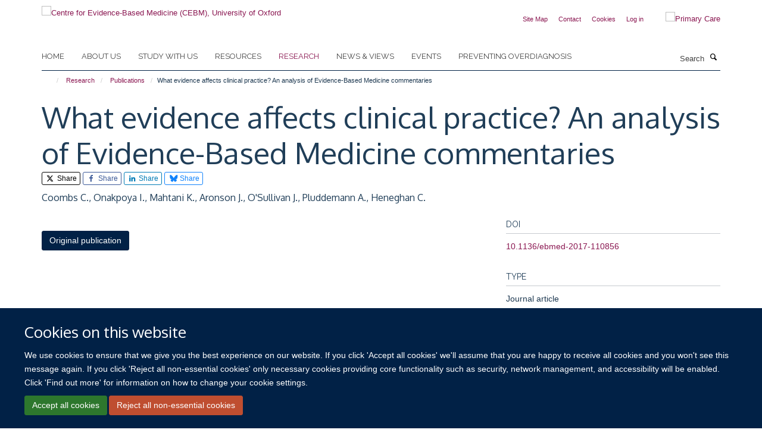

--- FILE ---
content_type: text/html;charset=utf-8
request_url: https://www.cebm.ox.ac.uk/research/publications/796006
body_size: 17680
content:
<!doctype html>
<html xmlns="http://www.w3.org/1999/xhtml" lang="en" xml:lang="en">

    <head><base href="https://www.cebm.ox.ac.uk/research/publications/796006/" />
        <meta charset="utf-8" />
        <meta name="viewport" content="width=device-width, initial-scale=1.0" />
        <meta name="apple-mobile-web-app-capable" content="yes" />
        <meta name="apple-mobile-web-app-title" content="Haiku" />
        
        <meta http-equiv="Content-Type" content="text/html; charset=utf-8" /><meta name="citation_title" content="What evidence affects clinical practice? An analysis of Evidence-Based Medicine commentaries" /><meta name="citation_author" content="Coombs C." /><meta name="citation_author" content="Onakpoya I." /><meta name="citation_author" content="Mahtani K." /><meta name="citation_author" content="Aronson J." /><meta name="citation_author" content="O'Sullivan J." /><meta name="citation_author" content="Pluddemann A." /><meta name="citation_author" content="Heneghan C." /><meta name="citation_publication_date" content="2017/12/01" /><meta name="citation_journal_title" content="Evidence-Based Medicine" /><meta name="citation_volume" content="22" /><meta name="citation_firstpage" content="197" /><meta content="2021-08-19T14:41:54+00:00" name="DC.date.modified" /><meta content="text/plain" name="DC.format" /><meta content="Publication" name="DC.type" /><meta content="2020-02-24T16:33:09+00:00" name="DC.date.created" /><meta name="og:title" content="What evidence affects clinical practice? An analysis of Evidence-Based Medicine commentaries" /><meta name="og:url" content="https://www.cebm.ox.ac.uk/research/publications/796006" /><meta name="twitter:card" content="summary" /><meta name="twitter:site" content="@cebmoxford" /><meta name="twitter:title" content="What evidence affects clinical practice? An analysis of Evidence-Based Medicine commentaries" /><meta name="generator" content="Plone - http://plone.org" /><meta itemprop="url" content="https://www.cebm.ox.ac.uk/research/publications/796006" /><title>What evidence affects clinical practice? An analysis of Evidence-Based Medicine commentaries — Centre for Evidence-Based Medicine (CEBM), University of Oxford</title>
        
        
        
        
        
    <link rel="stylesheet" type="text/css" media="screen" href="https://www.cebm.ox.ac.uk/portal_css/Turnkey%20Theme/resourcecollective.cookielawcookielaw-cachekey-ab646b0ca197a548bd9cc15f46e090a8.css" /><link rel="stylesheet" type="text/css" href="https://www.cebm.ox.ac.uk/portal_css/Turnkey%20Theme/themebootstrapcssselect2-cachekey-801329a0e586605a5889845696957860.css" /><link rel="stylesheet" type="text/css" href="https://www.cebm.ox.ac.uk/portal_css/Turnkey%20Theme/themebootstrapcssmagnific.popup-cachekey-27e2fd671b27deab9fcac0f40e42400c.css" /><link rel="stylesheet" type="text/css" media="screen" href="https://www.cebm.ox.ac.uk/portal_css/Turnkey%20Theme/resourcecollective.covercsscover-cachekey-678d7b38953f4e9683c548fa316b94d3.css" /><link rel="stylesheet" type="text/css" media="screen" href="https://www.cebm.ox.ac.uk/portal_css/Turnkey%20Theme/resourcehaiku.coveroverlays-cachekey-e940e3c5597c769f2b1cd5c9ae845b08.css" /><link rel="stylesheet" type="text/css" href="https://www.cebm.ox.ac.uk/portal_css/Turnkey%20Theme/resourcehaiku.coverhaiku.chooser-cachekey-e3af221086f0fb5ea6a557e8f8a8013f.css" /><link rel="stylesheet" type="text/css" href="https://www.cebm.ox.ac.uk/portal_css/Turnkey%20Theme/resourcehaiku.widgets.imagehaiku.image.widget-cachekey-330dfa38aa5ebdd3a53604f35653f138.css" /><link rel="stylesheet" type="text/css" media="screen" href="https://www.cebm.ox.ac.uk/++resource++haiku.core.vendor/prism.min.css" /><link rel="canonical" href="https://www.cebm.ox.ac.uk/research/publications/796006" /><link rel="search" href="https://www.cebm.ox.ac.uk/@@search" title="Search this site" /><link rel="shortcut icon" type="image/x-icon" href="https://www.cebm.ox.ac.uk/favicon.ico?v=82c1d2ca-0067-11f1-be5a-c7bc867cde1e" /><link rel="apple-touch-icon" href="https://www.cebm.ox.ac.uk/apple-touch-icon.png?v=82c1d2cb-0067-11f1-be5a-c7bc867cde1e" /><script type="text/javascript" src="https://www.cebm.ox.ac.uk/portal_javascripts/Turnkey%20Theme/resourcecollective.cookielawcookielaw_disabler-cachekey-b572073258fff1c1c99d85d5b9f75d23.js"></script><script type="text/javascript" src="https://www.cebm.ox.ac.uk/portal_javascripts/Turnkey%20Theme/themebootstrapjsvendorrespond-cachekey-196460eea8d3aaaeeedc3f35469f3509.js"></script><script type="text/javascript" src="https://www.cebm.ox.ac.uk/portal_javascripts/Turnkey%20Theme/resourceplone.app.jquery-cachekey-fd2c8ac5947828af11ef08ac409dd151.js"></script><script type="text/javascript" src="https://www.cebm.ox.ac.uk/portal_javascripts/Turnkey%20Theme/++theme++bootstrap/js/vendor/bootstrap.js"></script><script type="text/javascript" src="https://www.cebm.ox.ac.uk/portal_javascripts/Turnkey%20Theme/themebootstrapjspluginsvendorjquery.trunk8-cachekey-da9244ef758e921b9453a067ca0616af.js"></script><script type="text/javascript" src="https://www.cebm.ox.ac.uk/portal_javascripts/Turnkey%20Theme/plone_javascript_variables-cachekey-d857ce4dd6b6ef28972b0699d89cbbed.js"></script><script type="text/javascript" src="https://www.cebm.ox.ac.uk/portal_javascripts/Turnkey%20Theme/resourceplone.app.jquerytools-cachekey-e14a59941164b5c7975a2c1b2e2ceaaf.js"></script><script type="text/javascript" src="https://www.cebm.ox.ac.uk/portal_javascripts/Turnkey%20Theme/mark_special_links-cachekey-b951381c394042bfe1573498476c9e09.js"></script><script type="text/javascript" src="https://www.cebm.ox.ac.uk/portal_javascripts/Turnkey%20Theme/resourceplone.app.discussion.javascriptscomments-cachekey-e3759a3b289c1e3693d6c6de2f25342b.js"></script><script type="text/javascript" src="https://www.cebm.ox.ac.uk/portal_javascripts/Turnkey%20Theme/themebootstrapjspluginsvendorselect2-cachekey-44d598b6b4c3928c3b6ff96c0ec5daf4.js"></script><script type="text/javascript" src="https://www.cebm.ox.ac.uk/portal_javascripts/Turnkey%20Theme/++theme++bootstrap/js/plugins/vendor/jquery.html5-placeholder-shim.js"></script><script type="text/javascript" src="https://www.cebm.ox.ac.uk/portal_javascripts/Turnkey%20Theme/++theme++bootstrap/js/vendor/hammer.js"></script><script type="text/javascript" src="https://www.cebm.ox.ac.uk/portal_javascripts/Turnkey%20Theme/themebootstrapjspluginshaikujquery.navigation-portlets-cachekey-1f7ceda260fa85a7bbd338745928c324.js"></script><script type="text/javascript" src="https://www.cebm.ox.ac.uk/portal_javascripts/Turnkey%20Theme/themebootstrapjspluginsvendormasonry-cachekey-47f8b7b6680c0dd1210f479c33c93690.js"></script><script type="text/javascript" src="https://www.cebm.ox.ac.uk/portal_javascripts/Turnkey%20Theme/themebootstrapjspluginsvendorimagesloaded-cachekey-ddea62d587a3694b5e85644017485e0b.js"></script><script type="text/javascript" src="https://www.cebm.ox.ac.uk/portal_javascripts/Turnkey%20Theme/++theme++bootstrap/js/plugins/vendor/jquery.lazysizes.js"></script><script type="text/javascript" src="https://www.cebm.ox.ac.uk/portal_javascripts/Turnkey%20Theme/++theme++bootstrap/js/plugins/vendor/jquery.magnific.popup.js"></script><script type="text/javascript" src="https://www.cebm.ox.ac.uk/portal_javascripts/Turnkey%20Theme/themebootstrapjspluginsvendorjquery.toc-cachekey-5647046d31ee05116ba3d0b91c49e455.js"></script><script type="text/javascript" src="https://www.cebm.ox.ac.uk/portal_javascripts/Turnkey%20Theme/++theme++bootstrap/js/turnkey-various.js"></script><script type="text/javascript" src="https://www.cebm.ox.ac.uk/portal_javascripts/Turnkey%20Theme/resourcecollective.coverjsmain-cachekey-51e630ccc9f20e477bb67e75110390f7.js"></script><script type="text/javascript" src="https://www.cebm.ox.ac.uk/portal_javascripts/Turnkey%20Theme/resourcehaiku.mmenu.jsjquery.mmenu.all.min-cachekey-70472ad470af6f6d602f22d031382c11.js"></script><script type="text/javascript" src="https://www.cebm.ox.ac.uk/portal_javascripts/Turnkey%20Theme/resourcecollective.cookielawcookielaw_banner-cachekey-4ab9aa96bbefb0c5459184f4723af353.js"></script><script type="text/javascript">
        jQuery(function($){
            if (typeof($.datepicker) != "undefined"){
              $.datepicker.setDefaults(
                jQuery.extend($.datepicker.regional[''],
                {dateFormat: 'mm/dd/yy'}));
            }
        });
        </script><script>(function(w,d,s,l,i){w[l]=w[l]||[];w[l].push({'gtm.start':
new Date().getTime(),event:'gtm.js'});var f=d.getElementsByTagName(s)[0],
j=d.createElement(s),dl=l!='dataLayer'?'&l='+l:'';j.async=true;j.src=
'https://www.googletagmanager.com/gtm.js?id='+i+dl;f.parentNode.insertBefore(j,f);
})(window,document,'script','dataLayer','GTM-WSKCXPW');</script><script async="" src="https://www.googletagmanager.com/gtag/js?id=G-BK33HB0D2G"></script><script>
window.dataLayer = window.dataLayer || [];
function gtag(){dataLayer.push(arguments);}
gtag('js', new Date());
gtag('config', 'G-BK33HB0D2G');
</script><script type="text/javascript">
    $(function() {
        $('a[href^="mailto"]').click(function(){
            var email = $(this).attr('href').replace('mailto:', '');
            if (window.ga) {
                ga('send', 'event', 'Email', 'Link', email); }
            if (window.gtag) {
                gtag('event', 'Link', {
                    'event_category': 'Email',
                    'event_label': email }); }
        });
    });
</script><script type="text/javascript">
    $(function() {
        var extensions = ["avi", "css", "doc", "docx", "dmg", "eps", "exe", "jpg", "js", "mov", "mp3", "msi", "pdf", "png", "ppt", "pptx", "rar", "svg", "txt", "vsd", "vxd", "wma", "wmv", "xls", "xlsx", "zip"];
        var extensionsPattern = new RegExp('\.(('+extensions.join(')|(')+'))$$', 'g');
        $('a[href]').filter(function (){
            var href = $(this).attr('href');
            return href.match(extensionsPattern) || href.match(/\/@@download/g);
        }).click(function () {
            var link = $(this).attr('href');
            if (window.ga) {
                ga('send', 'event', 'File', 'Download', link); }
            if (window.gtag) {
                gtag('event', 'Download', {
                    'event_category': 'File',
                    'event_label': link }); }
        });
    });
</script><script type="text/javascript">
    $(function() {
        $('a.link-external, a[rel=external]').click(function(){
            var link = $(this).attr('href');
            if (window.ga) {
                ga('send', 'event', 'External', 'Link', link); }
            if (window.gtag) {
                gtag('event', 'Link', {
                    'event_category': 'External',
                    'event_label': link }); }
        });
    });
</script><script type="text/javascript" src="https://d1bxh8uas1mnw7.cloudfront.net/assets/embed.js"></script>
    <link href="https://www.cebm.ox.ac.uk/++theme++sublime-yankees/screen.css" rel="stylesheet" />
  
    <link href="https://www.cebm.ox.ac.uk/++theme++sublime-yankees/style.css" rel="stylesheet" />
  <style type="text/css" class="extra-css" id="global-extra-css">/* Full width carousel HSD-4917 */
@media screen and (min-width: 992px) {
  .haiku-slideshow.slideshow-default-full-width .carousel-inner .item .image img {
    object-fit: cover;
    object-position: center;
	height: 100%;
  }
  .haiku-slideshow.slideshow-default-full-width .carousel-inner .item {
	width: 100% !important;
	/* MN: see below
	height: 500px; */ /* Setting height to 400px */
  }
  .haiku-slideshow.slideshow-default-full-width .carousel-inner .item .image {
	width: 100% !important;
	/* MN: see below
	height: 500px; */ /* Setting height to 400px */
  }
  .haiku-slideshow.slideshow-default-full-width .carousel-inner .item .image img {
	object-fit: cover;
	object-position: center;
	height: 100%;
  }
}

#site__secondary-logo .logo-secondary {
    max-height: 90px;
    max-width: 90%;
}
/* End HSD-4917 */</style></head>

    <body class="template-view portaltype-publication site-Plone section-research subsection-publications subsection-publications-796006 userrole-anonymous no-toolbar mount-046" dir="ltr">
        <!-- Google Tag Manager (noscript) -->
<noscript><iframe src="https://www.googletagmanager.com/ns.html?id=GTM-WSKCXPW" height="0" width="0" style="display:none;visibility:hidden"></iframe></noscript>
<!-- End Google Tag Manager (noscript) -->
    <div id="cookienotification">

    <div class="container">
    
        <div class="row">
        
            <div class="col-md-12">
                <h2>
                    Cookies on this website
                </h2>
                
            </div>
        
            <div class="col-md-12">
                <p>
                    We use cookies to ensure that we give you the best experience on our website. If you click 'Accept all cookies' we'll assume that you are happy to receive all cookies and you won't see this message again. If you click 'Reject all non-essential cookies' only necessary cookies providing core functionality such as security, network management, and accessibility will be enabled. Click 'Find out more' for information on how to change your cookie settings.
                </p>
                
            </div>
    
            <div class="col-md-12">
                <a class="btn btn-success cookie-continue" href="https://www.cebm.ox.ac.uk/@@enable-cookies?&amp;came_from=https://www.cebm.ox.ac.uk/research/publications/796006">Accept all cookies</a>
                <a class="btn btn-danger cookie-disable" href="https://www.cebm.ox.ac.uk/@@disable-cookies?came_from=https://www.cebm.ox.ac.uk/research/publications/796006">Reject all non-essential cookies</a>
                
            </div> 
            
        </div>
    
    </div>
     
</div><div id="site-wrapper" class="container-fluid">

            <div class="modal fade" id="modal" tabindex="-1" role="dialog" aria-hidden="true"></div>

            

            

            <div id="site-header" class="container">

                <div id="site-status"></div>

                

                <header class="row">
                    <div class="col-xs-10 col-sm-6">
                        <a id="primary-logo" title="Centre for Evidence-Based Medicine (CEBM), University of Oxford" href="https://www.cebm.ox.ac.uk"><img src="https://www.cebm.ox.ac.uk/images/site-logos/cebm_web.png" alt="Centre for Evidence-Based Medicine (CEBM), University of Oxford" /></a>
                    </div>
                    <div class="col-sm-6 hidden-xs">
                        <div class="heading-spaced">
                            <div id="site__secondary-logo">
                                
        <a href="https://www.phc.ox.ac.uk" title="Primary Care" target="_blank" rel="noopener"><img src="https://www.cebm.ox.ac.uk/images/site-logos/nuffield_primary_care_oxfordrgb.png" alt="Primary Care" class="img-responsive logo-secondary" /></a>
    
                            </div>
                            <div id="site-actions">

        <ul class="list-unstyled list-inline text-right">
    
            
    
            
                
                    <li id="siteaction-sitemap">
                        <a href="https://www.cebm.ox.ac.uk/sitemap" title="" accesskey="3">Site Map</a>
                    </li>
                
            
            
                
                    <li id="siteaction-contact">
                        <a href="https://www.cebm.ox.ac.uk/contact-info" title="" accesskey="9">Contact</a>
                    </li>
                
            
            
                
                    <li id="siteaction-cookie-policy">
                        <a href="https://www.cebm.ox.ac.uk/cookies" title="" accesskey="">Cookies</a>
                    </li>
                
            
            
                
                    <li id="siteaction-login">
                        <a href="https://www.cebm.ox.ac.uk/Shibboleth.sso/Login?target=https://www.cebm.ox.ac.uk/shibboleth_loggedin?came_from=https://www.cebm.ox.ac.uk/research/publications/796006" title="" accesskey="">Log in</a>
                    </li>
                
            
    
        </ul>
    </div>
                        </div>
                    </div>
                    <div class="col-xs-2 visible-xs">
                        <a href="#mmenu" role="button" class="btn btn-default" aria-label="Toggle menu">
                            <i class="glyphicon glyphicon-menu"></i>
                        </a>
                    </div>
                </header>

                <nav role="navigation">
                    <div class="row">
                        <div class="col-sm-10">
                            <div id="site-bar" class="collapse navbar-collapse">

	    <ul class="nav navbar-nav">

            

	            <li class="dropdown" id="portaltab-index_html">
	                <a href="https://www.cebm.ox.ac.uk" title="" data-toggle="">Home</a>
                    
	            </li>

            
            

	            <li class="dropdown" id="portaltab-about-us">
	                <a href="https://www.cebm.ox.ac.uk/about-us" title="" data-toggle="" data-hover="dropdown">About us</a>
                    <ul class="dropdown-menu" role="menu">
                        
                            <li>
                                <a href="https://www.cebm.ox.ac.uk/about-us/about-cebm" title="">About us</a>
                            </li>
                        
                        
                            <li>
                                <a href="https://www.cebm.ox.ac.uk/about-us/team" title="">Who we are</a>
                            </li>
                        
                        
                            <li>
                                <a href="https://www.cebm.ox.ac.uk/about-us/our-history" title="">Our history</a>
                            </li>
                        
                        
                            <li>
                                <a href="https://www.cebm.ox.ac.uk/about-us/benefactors-and-patrons" title="">Benefactors and patrons</a>
                            </li>
                        
                        
                            <li>
                                <a href="https://www.cebm.ox.ac.uk/about-us/david-sackett-fellowship-2022" title="">David Sackett Fellowship 2022</a>
                            </li>
                        
                        
                            <li>
                                <a href="https://www.cebm.ox.ac.uk/about-us/doug-altman-scholars-2019" title="">Doug Altman Scholarship</a>
                            </li>
                        
                        
                            <li>
                                <a href="https://www.cebm.ox.ac.uk/about-us/tebm-30th-anniversary-award" title="">TEBM 30th Anniversary Award</a>
                            </li>
                        
                        
                            <li>
                                <a href="https://www.cebm.ox.ac.uk/about-us/contact-us" title="">Contact us</a>
                            </li>
                        
                    </ul>
	            </li>

            
            

	            <li class="dropdown" id="portaltab-study-with-us">
	                <a href="https://www.cebm.ox.ac.uk/study-with-us" title="" data-toggle="" data-hover="dropdown">Study with us</a>
                    <ul class="dropdown-menu" role="menu">
                        
                            <li>
                                <a href="https://www.cebm.ox.ac.uk/study-with-us/tutor-expertise-research-and-supervision" title="">Tutor expertise: research and supervision</a>
                            </li>
                        
                        
                            <li>
                                <a href="https://www.cebm.ox.ac.uk/study-with-us/ebhc-study-routes-overview" title="">EBHC Study Routes Overview</a>
                            </li>
                        
                        
                            <li>
                                <a href="https://www.cebm.ox.ac.uk/study-with-us/the-msc-to-dphil-journey" title="">The Masters to DPhil journey</a>
                            </li>
                        
                        
                            <li>
                                <a href="https://www.cebm.ox.ac.uk/study-with-us/oxford-medical-school-1" title="">Oxford Medical School</a>
                            </li>
                        
                    </ul>
	            </li>

            
            

	            <li class="dropdown" id="portaltab-resources">
	                <a href="https://www.cebm.ox.ac.uk/resources" title="" data-toggle="" data-hover="dropdown">Resources</a>
                    <ul class="dropdown-menu" role="menu">
                        
                            <li>
                                <a href="https://www.cebm.ox.ac.uk/resources/resource" title="">Resources</a>
                            </li>
                        
                        
                            <li>
                                <a href="https://www.cebm.ox.ac.uk/resources/ebm-tools" title="">EBM tools</a>
                            </li>
                        
                        
                            <li>
                                <a href="https://www.cebm.net/oxford-covid-19-evidence-service/" title="">COVID-19 Evidence Service</a>
                            </li>
                        
                        
                            <li>
                                <a href="https://www.cebm.ox.ac.uk/resources/levels-of-evidence" title="">Levels of evidence</a>
                            </li>
                        
                        
                            <li>
                                <a href="https://www.cebm.ox.ac.uk/resources/data-extraction-tips-meta-analysis" title="">Data extraction tips for meta-analysis</a>
                            </li>
                        
                        
                            <li>
                                <a href="https://www.cebm.ox.ac.uk/resources/reports" title="">Reports</a>
                            </li>
                        
                        
                            <li>
                                <a href="https://www.cebm.ox.ac.uk/resources/top-tips" title="">Top tips</a>
                            </li>
                        
                    </ul>
	            </li>

            
            

	            <li class="dropdown active" id="portaltab-research">
	                <a href="https://www.cebm.ox.ac.uk/research" title="" data-toggle="" data-hover="dropdown">Research</a>
                    <ul class="dropdown-menu" role="menu">
                        
                            <li>
                                <a href="https://www.cebm.ox.ac.uk/research/copy_of_about-our-research2" title="">About our research</a>
                            </li>
                        
                        
                            <li>
                                <a href="https://www.cebm.ox.ac.uk/research/projects" title="">Projects</a>
                            </li>
                        
                        
                            <li>
                                <a href="https://www.cebm.ox.ac.uk/research/publications" title="">Publications</a>
                            </li>
                        
                        
                            <li>
                                <a href="https://www.cebm.ox.ac.uk/research/evidence-based-health-care-podcasts" title="">Evidence-Based Health Care podcasts</a>
                            </li>
                        
                        
                            <li>
                                <a href="https://www.cebm.ox.ac.uk/research/shared-research-from-our-ebhc-dphil-students" title="">Evidence Resonates: EBHC DPhil research</a>
                            </li>
                        
                    </ul>
	            </li>

            
            

	            <li class="dropdown" id="portaltab-news">
	                <a href="https://www.cebm.ox.ac.uk/news" title="" data-toggle="" data-hover="dropdown">News &amp; views</a>
                    <ul class="dropdown-menu" role="menu">
                        
                            <li>
                                <a href="https://www.cebm.ox.ac.uk/news/news-and-views" title="">News and views</a>
                            </li>
                        
                        
                            <li>
                                <a href="https://www.cebm.ox.ac.uk/news/cebm-in-the-news" title="">CEBM in the news</a>
                            </li>
                        
                        
                            <li>
                                <a href="https://www.cebm.ox.ac.uk/news/podcasts" title="">Podcasts</a>
                            </li>
                        
                    </ul>
	            </li>

            
            

	            <li class="dropdown" id="portaltab-upcoming-events">
	                <a href="https://www.cebm.ox.ac.uk/upcoming-events" title="" data-toggle="">Events</a>
                    
	            </li>

            
            

	            <li class="dropdown" id="portaltab-preventing-overdiagnosis">
	                <a href="https://www.cebm.ox.ac.uk/preventing-overdiagnosis" title="" data-toggle="">Preventing Overdiagnosis</a>
                    
	            </li>

            

            

	    </ul>

    </div>
                        </div>
                        <div class="col-sm-2">
                            <form action="https://www.cebm.ox.ac.uk/@@search" id="site-search" class="form-inline" role="form">
                                <div class="input-group">
                                    <label class="sr-only" for="SearchableText">Search</label>
                                    <input type="text" class="form-control" name="SearchableText" id="SearchableText" placeholder="Search" />
                                    <span class="input-group-btn">
                                        <button class="btn" type="submit" aria-label="Search"><i class="glyphicon-search"></i></button>
                                    </span>
                                </div>
                            </form>
                        </div>
                    </div>
                </nav>

                <div class="container">
                    <div class="row">
                        <div class="col-md-12">
                            <ol class="breadcrumb" id="site-breadcrumbs"><li><a title="Home" href="https://www.cebm.ox.ac.uk"><span class="glyphicon glyphicon-home"></span></a></li><li><a href="https://www.cebm.ox.ac.uk/research">Research</a></li><li><a href="https://www.cebm.ox.ac.uk/research/publications">Publications</a></li><li class="active">What evidence affects clinical practice? An analysis of Evidence-Based Medicine commentaries</li></ol>
                        </div>
                    </div>
                </div>

            </div>

            <div id="content" class="container ">

                            

                            

            

        <div itemscope="" itemtype="http://schema.org/Thing">

            <meta itemprop="url" content="https://www.cebm.ox.ac.uk/research/publications/796006" />

            
                <div id="above-page-header">
    

</div>
            

            
                
                
                    
                        <div class="page-header">
                            <div class="row">
                                    
                                <div class="col-xs-12 col-sm-12">
                                    
                                    
                                        <h1>
                                            <span itemprop="name">What evidence affects clinical practice? An analysis of Evidence-Based Medicine commentaries</span>
                                            <small>
                                                
                                            </small>
                                        </h1>
                                    
                                    
                                    
                    <div id="below-page-title">

    <div class="social-sharing">

        
            <a href="http://twitter.com/intent/tweet?text=What%20evidence%20affects%20clinical%20practice%3F%20An%20analysis%20of%20Evidence-Based%20Medicine%20commentaries&amp;url=https%3A//www.cebm.ox.ac.uk/research/publications/796006" title="X" class="btn btn-xs btn-twitter" target="_blank" rel="noopener">
                    <i class="glyphicon-twitter"></i>
                        Share
            </a>
        
        
            <a href="http://www.facebook.com/sharer/sharer.php?u=https%3A//www.cebm.ox.ac.uk/research/publications/796006&amp;title=What%20evidence%20affects%20clinical%20practice%3F%20An%20analysis%20of%20Evidence-Based%20Medicine%20commentaries" title="Facebook" class="btn btn-xs btn-facebook" target="_blank" rel="noopener">
                    <i class="glyphicon-facebook"></i>
                        Share
            </a>
        
        
            <a href="http://www.linkedin.com/shareArticle?mini=true&amp;url=https%3A//www.cebm.ox.ac.uk/research/publications/796006&amp;title=What%20evidence%20affects%20clinical%20practice%3F%20An%20analysis%20of%20Evidence-Based%20Medicine%20commentaries&amp;summary=&amp;source=" title="Linkedin" class="btn btn-xs btn-linkedin" target="_blank" rel="noopener">
                    <i class="glyphicon-linkedin"></i>
                        Share
            </a>
        
        
            <a href="https://bsky.app/intent/compose?text=What%20evidence%20affects%20clinical%20practice%3F%20An%20analysis%20of%20Evidence-Based%20Medicine%20commentaries%0Ahttps%3A//www.cebm.ox.ac.uk/research/publications/796006" title="Bluesky" class="btn btn-xs btn-bluesky" target="_blank" rel="noopener">
                    <i class="glyphicon-bluesky"></i>
                        Share
            </a>
        

    </div>


</div>
                    <h5 style="margin:10px 0">Coombs C., Onakpoya I., Mahtani K., Aronson J., O'Sullivan J., Pluddemann A., Heneghan C.</h5>
                
                                    
                                </div>
                                    
                                
                                            
                            </div>
                        </div>
                    
                    
                    
                    
                 
            

            
                <div id="below-page-header"></div>
            

            
                <div id="above-page-content"></div>
            

            
                <div class="row">
        
                    <div id="site-content" class="col-sm-8">

                        

                            
                                
                            

                            
                                
                            

                            
                                
                                    
                                
                            
            
                            <div class="row">
                                <div id="site-content-body" class="col-sm-12">
            
                                    
                
                    
                        <div class="row">
                            <div class="col-sm-12">
                                <div class="altmetric-embed" data-badge-details="right" data-badge-type="donut" data-doi="10.1136/ebmed-2017-110856" data-hide-no-mentions="true" data-link-target="_blank"></div>
                            </div>
                            <script type="text/javascript">
                                _altmetric_embed_init();
                            </script>
                        </div>
                    
                    
                    
                
                                    
                                </div>
            
                                
            
                            </div>
            
                            
                    <p>
                        
                        <a role="button" title="Original publication" class="btn btn-default" target="_blank" rel="noopener" href="http://doi.org/10.1136/ebmed-2017-110856">Original publication</a>
                        
                    </p>

                    
                
                        
        
                    </div>
        
                    <div class="site-sidebar col-sm-4">
        
                        <div id="aside-page-content"></div>
              
                        

                    
                        <h5 class="publication-lead">DOI</h5>
                        <p>
                            <a href="http://doi.org/10.1136/ebmed-2017-110856" target="_blank" rel="noopener">10.1136/ebmed-2017-110856</a>
                        </p>
                    

                    
                        <h5 class="publication-lead">Type</h5>
                        <p>Journal article</p>
                    

                    
                        <h5 class="publication-lead">Journal</h5>
                        <p>Evidence-Based Medicine</p>
                    

                    

                    

                    

                    
                        <h5 class="publication-lead">Publication Date</h5>
                        <p>01/12/2017</p>
                    

                    
                        <h5 class="publication-lead">Volume</h5>
                        <p>22</p>
                    

                    

                    

                    

                    

                
        
                    </div>
        
                </div>
            

            
                <div id="below-page-content"></div>
            
            
        </div>

    

        
                        </div>

            <footer id="site-footer" class="container" itemscope="" itemtype="http://schema.org/WPFooter">
        <hr />
        


    <div class="social-following item-actions brand-icons">
        
            
        
        <a href="https://twitter.com/cebmoxford" title="Follow us on X">
            <i class="glyphicon-twitter" aria-label="X"></i>
        </a>
    
    
        
        
            
        
        <a href="https://twitter.com/OxEBHC" title="Follow us on X">
            <i class="glyphicon-twitter" aria-label="X"></i>
        </a>
    
    
        
        
            
        
        <a href="https://www.linkedin.com/company/centre-for-evidence-based-medicine-university-of-oxford/" title="Follow us on Linkedin">
            <i class="glyphicon-linkedin" aria-label="Linkedin"></i>
        </a>
    
    
        
        
            
        
        <a href="https://www.youtube.com/channel/UCier2CaQeEuW1JOBn67ECjg" title="Follow us on Youtube">
            <i class="glyphicon-youtube" aria-label="Youtube"></i>
        </a>
    
    
        
        
            
        
        <a href="https://bsky.app/profile/cebmoxford.bsky.social" title="Follow us on Bluesky">
            <i class="glyphicon-bluesky" aria-label="Bluesky"></i>
        </a>
    
    
        
    </div>





    <div class="row" style="margin-bottom:20px">

        <div class="col-md-4">
            
                <a id="footer-logo" target="_blank" rel="noopener" href="https://www.phc.ox.ac.uk" title="Nuffield Department of Primary Care Health Sciences">
                    <img src="https://www.cebm.ox.ac.uk/images/site-logos/nuffield_primary_care_rgb.jpg" alt="" class="img-responsive logo-footer" />
                </a>
            
        </div>

        <div class="col-md-8">
            
                <div id="site-copyright">
                    ©
                    2026
                    University of Oxford. All blog posts and resources are published under a CC BY 4.0 license.
                </div>
            
            
                <ul id="footer-nav" class="list-inline">
                    
                        <li>
                            <a href="https://www.cebm.ox.ac.uk/news/views-disclaimer" target="_blank" rel="noopener">Views disclaimer</a>
                        </li>
                    
                    
                        <li>
                            <a href="https://www.cebm.ox.ac.uk/news/blog-moderation" target="_blank" rel="noopener">Blog moderation</a>
                        </li>
                    
                    
                        <li>
                            <a href="http://www.admin.ox.ac.uk/foi" target="_blank" rel="noopener">Freedom of Information</a>
                        </li>
                    
                    
                        <li>
                            <a href="https://www.cebm.ox.ac.uk/data-privacy" target="_blank" rel="noopener">Privacy Policy</a>
                        </li>
                    
                    
                        <li>
                            <a href="http://www.ox.ac.uk/copyright" target="_blank" rel="noopener">Copyright Statement</a>
                        </li>
                    
                    
                        <li>
                            <a href="https://www.cebm.ox.ac.uk/accessibility" target="_blank" rel="noopener">Accessibility Statement</a>
                        </li>
                    
                </ul>
            
        </div>
    </div>





    <div id="site-actions-footer" class="visible-xs-block" style="margin:20px 0">

        <ul class="list-unstyled list-inline text-center">

            
                
                    <li id="siteaction-sitemap">
                        <a href="https://www.cebm.ox.ac.uk/sitemap" title="Site Map" accesskey="3">Site Map</a>
                    </li>
                
            
            
                
                    <li id="siteaction-contact">
                        <a href="https://www.cebm.ox.ac.uk/contact-info" title="Contact" accesskey="9">Contact</a>
                    </li>
                
            
            
                
                    <li id="siteaction-cookie-policy">
                        <a href="https://www.cebm.ox.ac.uk/cookies" title="Cookies" accesskey="">Cookies</a>
                    </li>
                
            
            
                
                    <li id="siteaction-login">
                        <a href="https://www.cebm.ox.ac.uk/Shibboleth.sso/Login?target=https://www.cebm.ox.ac.uk/shibboleth_loggedin?came_from=https://www.cebm.ox.ac.uk/research/publications/796006" title="Log in" accesskey="">Log in</a>
                    </li>
                
            

        </ul>
    </div>









    



    </footer>

        </div><div id="haiku-mmenu">

            <nav id="mmenu" data-counters="true" data-searchfield="true" data-title="Menu" data-search="true">
                <ul>
                    <li>


    <a href="https://www.cebm.ox.ac.uk/front-page" class="state-published" title="The Oxford Centre for Evidence-Based Medicine (CEBM) develops, teaches, promotes and disseminates better evidence for healthcare.">
        <span>Home</span>
    </a>

</li>
<li>


    <a href="https://www.cebm.ox.ac.uk/about-us" class="state-published" title="The University of Oxford's Centre for Evidence-Based Medicine develops, teaches, promotes and disseminates better evidence for healthcare.">
        <span>About us</span>
    </a>

<ul>
<li>


    <a href="https://www.cebm.ox.ac.uk/about-us/about-cebm" class="state-published" title="About the Centre for Evidence-Based Medicine.">
        <span>About us</span>
    </a>

</li>
<li>


    <a href="https://www.cebm.ox.ac.uk/about-us/our-history" class="state-published" title="">
        <span>Our history</span>
    </a>

</li>
<li>


    <a href="https://www.cebm.ox.ac.uk/about-us/team" class="state-published" title="">
        <span>Who we are</span>
    </a>

</li>
<li>


    <a href="https://www.cebm.ox.ac.uk/about-us/benefactors-and-patrons" class="state-published" title="The CEBM thanks its major benefactors for their generosity and support">
        <span>Benefactors and patrons</span>
    </a>

</li>
<li>


    <a href="https://www.cebm.ox.ac.uk/about-us/consulting-services" class="state-published" title="Closing the gap between best evidence and best practice in healthcare">
        <span>Consulting services</span>
    </a>

</li>
<li>


    <a href="https://www.cebm.ox.ac.uk/about-us/contact-us" class="state-published" title="">
        <span>Contact us</span>
    </a>

</li>
<li>


    <a href="https://www.cebm.ox.ac.uk/about-us/celebrating-30-years-of-teaching-evidence-based-medicine" class="state-published" title="">
        <span>Celebrating 30 years of Teaching Evidence-Based Medicine</span>
    </a>

</li>
<li>


    <a href="https://www.cebm.ox.ac.uk/about-us/david-sackett-fellowship-2022" class="state-published" title="">
        <span>David Sackett Fellowship 2022</span>
    </a>

</li>
<li>


    <a href="https://www.cebm.ox.ac.uk/about-us/doug-altman-scholars-2019" class="state-published" title="">
        <span>Doug Altman Scholarship</span>
    </a>

</li>
<li>


    <a href="https://www.cebm.ox.ac.uk/about-us/tebm-30th-anniversary-award" class="state-published" title="">
        <span>TEBM 30th Anniversary Award</span>
    </a>

</li>

</ul>
</li>
<li>


    <a href="https://www.cebm.ox.ac.uk/study-with-us" class="state-published" title="Postgraduate programmes in Evidence-Based Health Care, offering full-time and part-time courses and professional training.">
        <span>Study with us</span>
    </a>

<ul>
<li>


    <a href="https://www.cebm.ox.ac.uk/study-with-us/study-with-us" class="state-published" title="Evidence-Based Health Care courses at the Centre for Evidence-Based Medicine.">
        <span>Study with us 2025</span>
    </a>

</li>
<li>


    <a href="https://www.cebm.ox.ac.uk/study-with-us/ebhc-faqs" class="state-published" title="Frequently asked questions about the Evidence-Based Health Care Programme">
        <span>EBHC FAQs</span>
    </a>

<ul>
<li>


    <a href="https://www.cebm.ox.ac.uk/study-with-us/ebhc-faqs/what-is-the-price-difference-between-credit-and-non-credit-bearing-modules" class="state-published" title="">
        <span>What is the price difference between credit and non-credit bearing modules?</span>
    </a>

</li>
<li>


    <a href="https://www.cebm.ox.ac.uk/study-with-us/ebhc-faqs/are-msc-applicants-eligible-for-research-council-funding" class="state-published" title="">
        <span>Are MSc applicants eligible for Research Council Funding?</span>
    </a>

</li>
<li>


    <a href="https://www.cebm.ox.ac.uk/study-with-us/ebhc-faqs/whats-the-difference-between-the-annual-award-fee-the-module-course-fee-and-the-dissertation-fee" class="state-published" title="">
        <span>What's the difference between the Annual Award Fee, the Module/Course Fee, and the Dissertation Fee?</span>
    </a>

</li>
<li>


    <a href="https://www.cebm.ox.ac.uk/study-with-us/ebhc-faqs/is-accommodation-included-in-the-price-of-the-courses" class="state-published" title="">
        <span>Is accommodation included in the price of the courses?</span>
    </a>

</li>
<li>


    <a href="https://www.cebm.ox.ac.uk/study-with-us/ebhc-faqs/can-a-university-loan-be-used-to-fund-the-course-fees" class="state-published" title="">
        <span>Can a University Loan be used to fund the course fees?</span>
    </a>

</li>
<li>


    <a href="https://www.cebm.ox.ac.uk/study-with-us/ebhc-faqs/is-the-price-of-completing-one-of-the-fully-online-courses-the-same-as-the-oxford-week-blended-courses" class="state-published" title="">
        <span>Is the price of completing one of the fully online courses the same as the 'Oxford week' blended courses?</span>
    </a>

</li>
<li>


    <a href="https://www.cebm.ox.ac.uk/study-with-us/ebhc-faqs/are-award-course-and-dissertation-fees-the-same-every-year" class="state-published" title="">
        <span>Are Award, Course and Dissertation  fees the same every year?</span>
    </a>

</li>
<li>


    <a href="https://www.cebm.ox.ac.uk/study-with-us/ebhc-faqs/how-can-i-find-out-if-this-programme-is-a-good-fit-for-my-specific-research-and-career-development-interests" class="state-published" title="">
        <span>How can I find out if this programme is a good fit for my specific research and career development interests?</span>
    </a>

</li>
<li>


    <a href="https://www.cebm.ox.ac.uk/study-with-us/ebhc-faqs/what-kind-of-project-do-people-do-for-their-msc-dissertation" class="state-published" title="">
        <span>What kind of project do people do for their MSc Dissertation?</span>
    </a>

</li>
<li>


    <a href="https://www.cebm.ox.ac.uk/study-with-us/ebhc-faqs/can-a-short-courses-completed-for-credit-count-towards-a-masters-award-if-enrolled-at-a-later-date" class="state-published" title="">
        <span>Can a short courses completed 'For Credit', count towards a Masters award if enrolled at a later date?</span>
    </a>

</li>
<li>


    <a href="https://www.cebm.ox.ac.uk/study-with-us/ebhc-faqs/will-i-get-a-formal-oxford-university-certificate-for-completing-one-of-the-short-courses" class="state-published" title="">
        <span>Will I get  a formal Oxford University Certificate for completing one of the short courses?</span>
    </a>

</li>
<li>


    <a href="https://www.cebm.ox.ac.uk/study-with-us/ebhc-faqs/can-the-programme-be-completed-entirely-online-without-attending-oxford" class="state-published" title="">
        <span>Can the programme be completed entirely online without attending Oxford?</span>
    </a>

</li>
<li>


    <a href="https://www.cebm.ox.ac.uk/study-with-us/ebhc-faqs/will-i-have-an-oxford-email-address-for-the-duration-of-my-studies" class="state-published" title="">
        <span>Will I have an Oxford Email address for the duration of my studies?</span>
    </a>

</li>
<li>


    <a href="https://www.cebm.ox.ac.uk/study-with-us/ebhc-faqs/how-are-courses-modules-assessed" class="state-published" title="">
        <span>How are Courses/Modules assessed?</span>
    </a>

</li>
<li>


    <a href="https://www.cebm.ox.ac.uk/study-with-us/ebhc-faqs/how-many-contact-hours-are-there-in-the-face-to-face-oxford-weeks" class="state-published" title="">
        <span>How many contact hours are there in the face to face 'Oxford weeks'?</span>
    </a>

</li>
<li>


    <a href="https://www.cebm.ox.ac.uk/study-with-us/ebhc-faqs/what-kind-of-time-commitment-is-required-in-order-to-undertake-the-dissertation-element-of-the-msc-programme" class="state-published" title="">
        <span>What kind of time commitment is required  in order to undertake the dissertation element of the MSc programme?</span>
    </a>

</li>
<li>


    <a href="https://www.cebm.ox.ac.uk/study-with-us/ebhc-faqs/what-are-the-maximum-and-minimum-number-of-years-the-msc-pgcert-and-pgdip-programmes-can-be-completed-in" class="state-published" title="">
        <span>What are the maximum and minimum number of years the MSc, PgCert, and PgDip programmes can be completed in?</span>
    </a>

</li>
<li>


    <a href="https://www.cebm.ox.ac.uk/study-with-us/ebhc-faqs/what-is-the-difference-between-completing-a-professional-short-course-for-credit-or-not-for-credit" class="state-published" title="">
        <span>What is the difference between completing a professional short course 'for credit' or 'not for credit'?</span>
    </a>

</li>
<li>


    <a href="https://www.cebm.ox.ac.uk/study-with-us/ebhc-faqs/where-can-i-find-the-dates-when-all-the-modules-short-courses-are-running" class="state-published" title="">
        <span>Where can I find the dates when all the modules/ short courses are running?</span>
    </a>

</li>
<li>


    <a href="https://www.cebm.ox.ac.uk/study-with-us/ebhc-faqs/can-the-msc-be-completed-in-one-year" class="state-published" title="">
        <span>Can the MSc be completed in one year?</span>
    </a>

</li>
<li>


    <a href="https://www.cebm.ox.ac.uk/study-with-us/ebhc-faqs/does-the-mode-of-delivery-still-allow-you-to-be-able-to-work-full-time" class="state-published" title="">
        <span>Does the mode of delivery still allow you to be able to work full time?</span>
    </a>

</li>
<li>


    <a href="https://www.cebm.ox.ac.uk/study-with-us/ebhc-faqs/is-there-a-minimum-or-maximum-number-of-modules-required-per-year-as-part-of-the-msc" class="state-published" title="">
        <span>Is there a minimum or maximum number of modules required per year as part of the MSc?</span>
    </a>

</li>
<li>


    <a href="https://www.cebm.ox.ac.uk/study-with-us/ebhc-faqs/do-modules-short-courses-run-more-than-once-a-year" class="state-published" title="">
        <span>Do modules/Short Courses run more than once a year?</span>
    </a>

</li>
<li>


    <a href="https://www.cebm.ox.ac.uk/study-with-us/ebhc-faqs/what-date-do-short-course-applications-close" class="state-published" title="">
        <span>What date do short-course applications close?</span>
    </a>

</li>
<li>


    <a href="https://www.cebm.ox.ac.uk/study-with-us/ebhc-faqs/what-is-the-process-for-applying-for-a-short-course-or-award" class="state-published" title="">
        <span>What is the process for applying for a short course or award?</span>
    </a>

</li>
<li>


    <a href="https://www.cebm.ox.ac.uk/study-with-us/ebhc-faqs/what-is-the-difference-between-blended-fully-online-and-by-attendance-delivery-modes" class="state-published" title="">
        <span>What is the difference between 'Blended', 'Fully Online' and 'By Attendance' delivery modes?</span>
    </a>

</li>
<li>


    <a href="https://www.cebm.ox.ac.uk/study-with-us/ebhc-faqs/do-you-operate-a-waiting-list-for-the-short-courses" class="state-published" title="">
        <span>Do you operate a 'waiting list' for the Short Courses?</span>
    </a>

</li>
<li>


    <a href="https://www.cebm.ox.ac.uk/study-with-us/ebhc-faqs/is-a-certain-level-of-english-proficiency-required-to-apply-for-the-programme-and-how-does-this-have-to-be-demonstrated" class="state-published" title="">
        <span>Is a certain level of English proficiency required to apply for the programme and how does this have to be demonstrated?</span>
    </a>

</li>
<li>


    <a href="https://www.cebm.ox.ac.uk/study-with-us/ebhc-faqs/will-an-application-for-an-msc-award-still-be-considered-if-it-does-not-meet-the-minimum-requirement-of-a-first-class-or-strong-upper-second-class-honours-degree" class="state-published" title="">
        <span>Will an application for an MSc award still be considered if it does not meet the minimum requirement  of a First Class or strong Upper Second Class Honours Degree?</span>
    </a>

</li>
<li>


    <a href="https://www.cebm.ox.ac.uk/study-with-us/ebhc-faqs/is-a-healthcare-background-a-requirement-for-completing-the-awards-or-short-courses" class="state-published" title="">
        <span>Is a Healthcare background a requirement for completing the Awards or  Short Courses?</span>
    </a>

</li>
<li>


    <a href="https://www.cebm.ox.ac.uk/study-with-us/ebhc-faqs/how-do-i-evidence-the-commitment-of-my-employer-to-allow-time-for-study-in-my-application" class="state-published" title="">
        <span>How do I evidence the commitment of my employer to allow time for study, in my application?</span>
    </a>

</li>
<li>


    <a href="https://www.cebm.ox.ac.uk/study-with-us/ebhc-faqs/are-all-the-awards-and-short-courses-open-to-international-students-and-is-the-price-of-the-courses-and-modules-the-same" class="state-published" title="">
        <span>Are all the Awards and short courses open to international students and is the price of the courses and modules the same?</span>
    </a>

</li>
<li>


    <a href="https://www.cebm.ox.ac.uk/study-with-us/ebhc-faqs/where-can-i-find-information-about-whether-my-international-qualification-and-grades-are-equivalent-to-what-is-required-for-my-application-to-be-considered" class="state-published" title="">
        <span>Where can I find information about whether my international qualification and grades are  equivalent to what is required for my application to be considered?</span>
    </a>

</li>
<li>


    <a href="https://www.cebm.ox.ac.uk/study-with-us/ebhc-faqs/can-the-focus-of-a-dphil-thesis-be-based-on-a-project-outside-of-the-uk" class="state-published" title="">
        <span>Can the focus of a DPhil thesis be based on a project outside of the UK?</span>
    </a>

</li>
<li>


    <a href="https://www.cebm.ox.ac.uk/study-with-us/ebhc-faqs/how-long-does-it-take-to-complete-the-dphil" class="state-published" title="">
        <span>How long does it take to complete the DPhil?</span>
    </a>

</li>
<li>


    <a href="https://www.cebm.ox.ac.uk/study-with-us/ebhc-faqs/is-the-part-time-dphil-delivered-through-distance-learning-or-is-attendance-at-the-university-required" class="state-published" title="">
        <span>Is the part-time DPhil delivered through distance learning, or is attendance at the University required?</span>
    </a>

</li>
<li>


    <a href="https://www.cebm.ox.ac.uk/study-with-us/ebhc-faqs/how-are-supervisors-selected-and-allocated-for-the-dphil-and-can-the-focus-for-potential-projects-be-discussed-prior-to-an-application" class="state-published" title="">
        <span>How are Supervisors selected and allocated for the DPhil and can the focus for potential projects be discussed prior to an application?</span>
    </a>

</li>
<li>


    <a href="https://www.cebm.ox.ac.uk/study-with-us/ebhc-faqs/i-have-previously-attended-a-module-as-a-stand-alone-student-can-i-import-this-module-if-i-join-the-msc-evidence-based-health-care-programme" class="state-published" title="Students who have completed an EBHC Level 7 Short Course for credit, may request to import this as a module on their MSc and PgCert/Dip programme.">
        <span>I have previously attended a module as a stand-alone student. Can I import this module if I join the MSc Evidence Based Health Care Programme?</span>
    </a>

</li>
<li>


    <a href="https://www.cebm.ox.ac.uk/study-with-us/ebhc-faqs/for-face-to-face-modules-with-an-intensive-teaching-week-how-much-additional-study-time-is-required-after-the-week-in-oxford-and-prior-to-the-assignment-submission" class="state-published" title="Study time outside of the intensive Oxford week is self-directed with additional reading and exercises to help test and embed learning available on the Canvas Virtual Learning platform in the post-Oxford weeks. The amount of time required to engage with this material is therefore largely dependent on the individual student and their own requirements in relation to completing the module assignment">
        <span>For face-to-face modules with an intensive teaching week, how much additional study time is required after the week in Oxford and prior to the assignment submission?</span>
    </a>

</li>
<li>


    <a href="https://www.cebm.ox.ac.uk/study-with-us/ebhc-faqs/is-it-possible-to-complete-two-modules-that-are-offered-concurrently" class="state-published" title="This very much depends on the specific modules and the modes of module delivery.  However, it is extremely unlikely that two modules will not have one  or more mandatory teaching sessions that clash. We would therefore not be able to approve for students to complete these modules concurrently.">
        <span>Is it possible to complete two modules that are offered concurrently?</span>
    </a>

</li>
<li>


    <a href="https://www.cebm.ox.ac.uk/study-with-us/ebhc-faqs/how-can-i-get-in-touch-with-any-current-students-or-recent-graduates" class="state-published" title="You can contact EBHC Alumni on the official LinkedIn EBHC Alumni page: https://www.linkedin.com/groups/8988105/   You can also follow the activity of current students and academic staff by following the EBHC Twitter account. Just search for: @OxEBHC">
        <span>How can I get in touch with any current students or recent graduates?</span>
    </a>

</li>
<li>


    <a href="https://www.cebm.ox.ac.uk/study-with-us/ebhc-faqs/where-can-i-find-details-of-the-specific-topic-areas-covered-by-the-module" class="state-published" title="The course web page is the first place to find details of what topics a programme module covers.  If you have more specific questions about module content that are not covered there, then please email your question directly to cpdhealth@conted.ox.ac.uk indicating the module you are interested in.">
        <span>Where can I find details of the specific topic areas covered by the module?</span>
    </a>

</li>
<li>


    <a href="https://www.cebm.ox.ac.uk/study-with-us/ebhc-faqs/is-it-possible-to-register-interest-in-a-course-with-a-view-to-joining-it-in-the-future" class="state-published" title="For courses that are either closed, or full, we operate a waiting list.  You can request to be added to this list by going to the course web page and clicking on the ‘Waiting List’ button, in the grey ‘Course Details’ column and under the ‘Application Status’ heading.  For note: If there is no ‘Waiting List’ button, the course is either still open for applications or there are no plans to run the course again in the immediate future.">
        <span>Is it possible to register interest in a course with a view to joining it in the future?</span>
    </a>

</li>
<li>


    <a href="https://www.cebm.ox.ac.uk/study-with-us/ebhc-faqs/what-is-the-average-class-size-for-your-modules-short-courses" class="state-published" title="Class sizes vary dependent on a number of factors, including the mode of course delivery, and the way in which the course is delivered.  Our classes are typically between 8 and 24 students dependent on the module concerned.">
        <span>What is the average class size for your modules/short courses?</span>
    </a>

</li>
<li>


    <a href="https://www.cebm.ox.ac.uk/study-with-us/ebhc-faqs/are-graduation-ceremonies-held-at-oxford-do-all-programmes-on-ebhc-get-a-graduation-ceremony" class="state-published" title="All students graduating from a matriculated MSc Award will be invited to attend a graduation ceremony which is hosted by the college they were accepted by when they started their award.  Students who have successfully completed a non-matriculated PgCert and PgDip award will be invited to attend an award ceremony which is hosted by the Department for Continuing Education. All ceremonies are held annually, and in Oxford.">
        <span>Are graduation ceremonies held at Oxford? Do all programmes on EBHC get a graduation ceremony?</span>
    </a>

</li>
<li>


    <a href="https://www.cebm.ox.ac.uk/study-with-us/ebhc-faqs/what-is-the-accommodation-cost-for-modules-with-oxford-weeks-likely-to-be" class="state-published" title="Students studying with us are required to book and pay for their own accommodation, for any face to face courses they are attending.  Accommodation costs are not managed by the University and vary significantly depending on the kind of accommodation required, and the location within the city centre.">
        <span>What is the accommodation cost for modules with Oxford weeks likely to be?</span>
    </a>

</li>
<li>


    <a href="https://www.cebm.ox.ac.uk/study-with-us/ebhc-faqs/is-there-a-difference-in-cost-between-taking-the-module-for-credit-or-not-for-credit" class="state-published" title="All our short course/module prices are the same, irrespective whether they are completed for credit or not for credit.  However, if you are a programme student completing modules as part of one of our post-graduate awards, there is a reduced rate for the modules you take.  All rates are published on the course web pages and are updated annually.">
        <span>Is there a difference in cost between taking the module for credit or not for credit?</span>
    </a>

</li>

</ul>
</li>
<li>


    <a href="https://www.cebm.ox.ac.uk/study-with-us/example-student-career-paths" class="state-published" title="Match our courses and modules to your own career aspirations with our list of example student pathways.">
        <span>Example student career paths</span>
    </a>

<ul>
<li>


    <a href="https://www.cebm.ox.ac.uk/study-with-us/example-student-career-paths/secondary-care-clinician" class="state-published" title="">
        <span>Secondary Care Clinician</span>
    </a>

</li>
<li>


    <a href="https://www.cebm.ox.ac.uk/study-with-us/example-student-career-paths/primary-care-clinician" class="state-published" title="">
        <span>Primary Care Clinician</span>
    </a>

</li>
<li>


    <a href="https://www.cebm.ox.ac.uk/study-with-us/example-student-career-paths/dentist" class="state-published" title="">
        <span>Dentist</span>
    </a>

</li>
<li>


    <a href="https://www.cebm.ox.ac.uk/study-with-us/example-student-career-paths/veterinary-medic" class="state-published" title="">
        <span>Veterinary Clinician</span>
    </a>

</li>
<li>


    <a href="https://www.cebm.ox.ac.uk/study-with-us/example-student-career-paths/healthcare-researcher" class="state-published" title="">
        <span>Healthcare Researcher</span>
    </a>

</li>
<li>


    <a href="https://www.cebm.ox.ac.uk/study-with-us/example-student-career-paths/educational-role" class="state-published" title="">
        <span>Educational role</span>
    </a>

</li>
<li>


    <a href="https://www.cebm.ox.ac.uk/study-with-us/example-student-career-paths/publishing-communications" class="state-published" title="">
        <span>Publishing &amp; Communications</span>
    </a>

</li>
<li>


    <a href="https://www.cebm.ox.ac.uk/study-with-us/example-student-career-paths/policy" class="state-published" title="">
        <span>Policy</span>
    </a>

</li>
<li>


    <a href="https://www.cebm.ox.ac.uk/study-with-us/example-student-career-paths/systematic-reviewers" class="state-published" title="">
        <span>Systematic Reviewer</span>
    </a>

</li>

</ul>
</li>
<li>


    <a href="https://www.cebm.ox.ac.uk/study-with-us/oxford-medical-school-1" class="state-published" title="">
        <span>Oxford Medical School</span>
    </a>

</li>
<li>


    <a href="https://www.cebm.ox.ac.uk/study-with-us/ebhc-dphil-clusters" class="state-published" title="">
        <span>EBHC DPhil Clusters</span>
    </a>

</li>
<li>


    <a href="https://www.cebm.ox.ac.uk/study-with-us/ebhc-study-routes-overview" class="state-published" title="">
        <span>EBHC Study Routes Overview</span>
    </a>

</li>
<li>


    <a href="https://www.cebm.ox.ac.uk/study-with-us/what-study-routes-are-available-to-me-2" class="state-published" title="">
        <span>MSc in Evidence-Based Health Care</span>
    </a>

</li>
<li>


    <a href="https://www.cebm.ox.ac.uk/study-with-us/msc-in-ebhc-teaching-and-education" class="state-published" title="">
        <span>MSc in EBHC Teaching and Education</span>
    </a>

</li>
<li>


    <a href="https://www.cebm.ox.ac.uk/study-with-us/msc-in-ebhc-systematic-reviews" class="state-published" title="">
        <span>MSc in EBHC Systematic Reviews</span>
    </a>

</li>
<li>


    <a href="https://www.cebm.ox.ac.uk/study-with-us/msc-in-ebhc-medical-statistics" class="state-published" title="">
        <span>MSc in EBHC Medical Statistics</span>
    </a>

</li>
<li>


    <a href="https://www.cebm.ox.ac.uk/study-with-us/pgcert-in-teaching-evidence-based-health-care" class="state-published" title="">
        <span>PGCert in Teaching Evidence-Based Health Care</span>
    </a>

</li>
<li>


    <a href="https://www.cebm.ox.ac.uk/study-with-us/pgcert-in-qualitative-health-research-methods" class="state-published" title="">
        <span>PGCert in Qualitative Health Research Methods</span>
    </a>

</li>
<li>


    <a href="https://www.cebm.ox.ac.uk/study-with-us/pgcert-in-health-research" class="state-published" title="">
        <span>PGCert in Health Research</span>
    </a>

</li>
<li>


    <a href="https://www.cebm.ox.ac.uk/study-with-us/practice-of-evidence-based-health-care" class="state-published" title="">
        <span>Practice of Evidence-Based Health Care</span>
    </a>

</li>
<li>


    <a href="https://www.cebm.ox.ac.uk/study-with-us/introduction-to-study-design-and-research-methods" class="state-published" title="">
        <span>Introduction to Study Design and Research Methods</span>
    </a>

</li>
<li>


    <a href="https://www.cebm.ox.ac.uk/study-with-us/clinical-trial-management" class="state-published" title="">
        <span>Clinical Trial Management</span>
    </a>

</li>
<li>


    <a href="https://www.cebm.ox.ac.uk/study-with-us/mixed-methods-in-health-research" class="state-published" title="">
        <span>Mixed Methods in Health Research</span>
    </a>

</li>
<li>


    <a href="https://www.cebm.ox.ac.uk/study-with-us/knowledge-into-action" class="state-published" title="">
        <span>Knowledge into Action</span>
    </a>

</li>
<li>


    <a href="https://www.cebm.ox.ac.uk/study-with-us/evidence-based-diagnosis-and-screening" class="state-published" title="">
        <span>Evidence-Based Diagnosis and Screening</span>
    </a>

</li>
<li>


    <a href="https://www.cebm.ox.ac.uk/study-with-us/introduction-to-statistics-for-health-care-research" class="state-published" title="">
        <span>Introduction to Statistics for Health Care Research</span>
    </a>

</li>
<li>


    <a href="https://www.cebm.ox.ac.uk/study-with-us/systematic-reviews" class="state-published" title="">
        <span>Systematic Reviews</span>
    </a>

</li>
<li>


    <a href="https://www.cebm.ox.ac.uk/study-with-us/randomised-controlled-trials" class="state-published" title="">
        <span>Randomised Controlled Trials</span>
    </a>

</li>
<li>


    <a href="https://www.cebm.ox.ac.uk/study-with-us/qualitative-research-methods" class="state-published" title="">
        <span>Qualitative Research Methods</span>
    </a>

</li>
<li>


    <a href="https://www.cebm.ox.ac.uk/study-with-us/essential-medical-statistics" class="state-published" title="">
        <span>Essential Medical Statistics</span>
    </a>

</li>
<li>


    <a href="https://www.cebm.ox.ac.uk/study-with-us/the-history-and-philosophy-of-evidence-based-health-care" class="state-published" title="">
        <span>The History and Philosophy of Evidence-Based Health Care</span>
    </a>

</li>
<li>


    <a href="https://www.cebm.ox.ac.uk/study-with-us/teaching-evidence-based-practice" class="state-published" title="">
        <span>Teaching Evidence-Based Practice</span>
    </a>

</li>
<li>


    <a href="https://www.cebm.ox.ac.uk/study-with-us/realist-reviews-and-realist-evaluation" class="state-published" title="">
        <span>Realist Reviews and Realist Evaluation</span>
    </a>

</li>
<li>


    <a href="https://www.cebm.ox.ac.uk/study-with-us/complex-reviews" class="state-published" title="">
        <span>Complex Reviews</span>
    </a>

</li>
<li>


    <a href="https://www.cebm.ox.ac.uk/study-with-us/meta-analysis" class="state-published" title="">
        <span>Meta-analysis</span>
    </a>

</li>
<li>


    <a href="https://www.cebm.ox.ac.uk/study-with-us/statistics-for-clinical-trials" class="state-published" title="">
        <span>Statistics for Clinical Trials</span>
    </a>

</li>
<li>


    <a href="https://www.cebm.ox.ac.uk/study-with-us/big-data-epidemiology" class="state-published" title="">
        <span>Big Data Epidemiology</span>
    </a>

</li>
<li>


    <a href="https://www.cebm.ox.ac.uk/study-with-us/developing-practice-in-medical-education" class="state-published" title="">
        <span>Developing Practice in Medical Education</span>
    </a>

</li>
<li>


    <a href="https://www.cebm.ox.ac.uk/study-with-us/course-design-assessment-and-evaluation" class="state-published" title="">
        <span>Course Design, Assessment and Evaluation</span>
    </a>

</li>
<li>


    <a href="https://www.cebm.ox.ac.uk/study-with-us/developing-online-education-and-resources" class="state-published" title="">
        <span>Developing Online Education and Resources (online only)</span>
    </a>

</li>
<li>


    <a href="https://www.cebm.ox.ac.uk/study-with-us/statistical-computing-with-r-and-stata" class="state-published" title="">
        <span>Statistical Computing with R and Stata (online only)</span>
    </a>

</li>
<li>


    <a href="https://www.cebm.ox.ac.uk/study-with-us/clinical-prediction-rules" class="state-published" title="">
        <span>Clinical Prediction Rules</span>
    </a>

</li>
<li>


    <a href="https://www.cebm.ox.ac.uk/study-with-us/advanced-qualitative-research-methods" class="state-published" title="">
        <span>Advanced Qualitative Research Methods</span>
    </a>

</li>
<li>


    <a href="https://www.cebm.ox.ac.uk/study-with-us/postgraduate-diploma-in-health-research" class="state-published" title="">
        <span>Postgraduate Diploma in Health Research</span>
    </a>

</li>
<li>


    <a href="https://www.cebm.ox.ac.uk/study-with-us/health-behaviour-change" class="state-published" title="">
        <span>Health Behaviour Change</span>
    </a>

</li>
<li>


    <a href="https://www.cebm.ox.ac.uk/study-with-us/qualitative-and-mixed-methods-systematic-reviews" class="state-published" title="">
        <span>Qualitative and Mixed Methods Systematic Reviews</span>
    </a>

</li>
<li>


    <a href="https://www.cebm.ox.ac.uk/study-with-us/fundamentals-of-evidence-based-health-care-leadership" class="state-published" title="">
        <span>Fundamentals of Evidence Based Health Care Leadership</span>
    </a>

</li>
<li>


    <a href="https://www.cebm.ox.ac.uk/study-with-us/economics-of-health-care" class="state-published" title="">
        <span>Economics of Health Care</span>
    </a>

</li>
<li>


    <a href="https://www.cebm.ox.ac.uk/study-with-us/the-msc-to-dphil-journey" class="state-published" title="">
        <span>The Masters to DPhil journey</span>
    </a>

</li>
<li>


    <a href="https://www.cebm.ox.ac.uk/study-with-us/undergraduate-medical-school" class="state-published" title="">
        <span>Oxford Medical School</span>
    </a>

<ul>
<li>


    <a href="https://www.cebm.ox.ac.uk/study-with-us/undergraduate-medical-school/oxford-medical-school-1" class="state-published" title="">
        <span>Oxford Medical School</span>
    </a>

</li>
<li>


    <a href="https://www.cebm.ox.ac.uk/study-with-us/undergraduate-medical-school/clinical-medicine-special-study-module" class="state-published" title="">
        <span>Special Study Modules (SSM)</span>
    </a>

</li>
<li>


    <a href="https://www.cebm.ox.ac.uk/study-with-us/undergraduate-medical-school/graduate-entry-medicine" class="state-published" title="">
        <span>Graduate entry/accelerated medical degree</span>
    </a>

</li>
<li>


    <a href="https://www.cebm.ox.ac.uk/study-with-us/undergraduate-medical-school/academic-special-interest-projects-asip" class="state-published" title="">
        <span>Academic Special Interest Projects (ASIP)</span>
    </a>

</li>
<li>


    <a href="https://www.cebm.ox.ac.uk/study-with-us/undergraduate-medical-school/medical-electives" class="state-published" title="">
        <span>Medical Electives</span>
    </a>

</li>
<li>


    <a href="https://www.cebm.ox.ac.uk/study-with-us/undergraduate-medical-school/standard-entry-medical-course" class="state-published" title="">
        <span>Standard Entry Medical Course</span>
    </a>

</li>
<li>


    <a href="https://www.cebm.ox.ac.uk/study-with-us/undergraduate-medical-school/final-honours-scheme-fhs" class="state-published" title="">
        <span>Final Honours Scheme (FHS)</span>
    </a>

</li>
<li>


    <a href="https://www.cebm.ox.ac.uk/study-with-us/undergraduate-medical-school/ebm-special-study-theme-sst" class="state-published" title="">
        <span>EBM Special Study Theme (SST)</span>
    </a>

</li>

</ul>
</li>
<li>


    <a href="https://www.cebm.ox.ac.uk/study-with-us/tutor-expertise-research-and-supervision" class="state-published" title="">
        <span>Tutor expertise: research and supervision</span>
    </a>

</li>
<li>


    <a href="https://www.cebm.ox.ac.uk/study-with-us/systematic-reviews-1" class="state-published" title="">
        <span>Systematic reviews</span>
    </a>

</li>
<li>


    <a href="https://www.cebm.ox.ac.uk/study-with-us/meta-analysis-1" class="state-published" title="">
        <span>Meta-analysis</span>
    </a>

</li>
<li>


    <a href="https://www.cebm.ox.ac.uk/study-with-us/diagnostic-tests" class="state-published" title="">
        <span>Diagnostic tests</span>
    </a>

</li>
<li>


    <a href="https://www.cebm.ox.ac.uk/study-with-us/qualitative-research-methods-1" class="state-published" title="">
        <span>Qualitative research methods</span>
    </a>

</li>
<li>


    <a href="https://www.cebm.ox.ac.uk/study-with-us/monitoring-and-management" class="state-published" title="">
        <span>Monitoring and management</span>
    </a>

</li>
<li>


    <a href="https://www.cebm.ox.ac.uk/study-with-us/teaching-and-leadership" class="state-published" title="">
        <span>Teaching and leadership</span>
    </a>

</li>
<li>


    <a href="https://www.cebm.ox.ac.uk/study-with-us/evidence-synthesis" class="state-published" title="">
        <span>Evidence synthesis</span>
    </a>

</li>
<li>


    <a href="https://www.cebm.ox.ac.uk/study-with-us/interventions" class="state-published" title="">
        <span>Interventions</span>
    </a>

</li>
<li>


    <a href="https://www.cebm.ox.ac.uk/study-with-us/social-prescribing" class="state-published" title="">
        <span>Social Prescribing</span>
    </a>

</li>
<li>


    <a href="https://www.cebm.ox.ac.uk/study-with-us/diagnosis-prognosis" class="state-published" title="">
        <span>Diagnosis &amp; Prognosis</span>
    </a>

</li>
<li>


    <a href="https://www.cebm.ox.ac.uk/study-with-us/big-data" class="state-published" title="">
        <span>Big data</span>
    </a>

</li>
<li>


    <a href="https://www.cebm.ox.ac.uk/study-with-us/statistics" class="state-published" title="">
        <span>Statistics</span>
    </a>

</li>
<li>


    <a href="https://www.cebm.ox.ac.uk/study-with-us/epidemiology" class="state-published" title="">
        <span>Epidemiology</span>
    </a>

</li>

</ul>
</li>
<li>


    <a href="https://www.cebm.ox.ac.uk/resources" class="state-published" title="EBM tools and resources for researchers, clinicians, students and teachers.">
        <span>Resources</span>
    </a>

<ul>
<li>


    <a href="https://www.cebm.ox.ac.uk/resources/resource" class="state-published" title="Evidence-based medicine resources from the Centre for Evidence-Based Medicine.">
        <span>Resources</span>
    </a>

</li>
<li>


    <a href="https://www.cebm.ox.ac.uk/resources/ebm-tools" class="state-published" title="">
        <span>EBM tools</span>
    </a>

<ul>
<li>


    <a href="https://www.cebm.ox.ac.uk/resources/ebm-tools/finding-the-evidence-tutorial" class="state-published" title="1 - Using PICO to formulate a search question. 2 - Turning search terms into a search strategy. 3 - Turning your search strategy into results (searching pubmed).">
        <span>Finding the evidence: a how-to guide</span>
    </a>

</li>
<li>


    <a href="https://www.cebm.ox.ac.uk/resources/ebm-tools/critical-appraisal-tools" class="state-published" title="Critical appraisal worksheets to help you appraise the reliability, importance and applicability of clinical evidence.">
        <span>Critical Appraisal tools</span>
    </a>

</li>
<li>


    <a href="https://www.cebm.ox.ac.uk/resources/ebm-tools/number-needed-to-treat-nnt" class="state-published" title="The Number Needed to Treat (NNT) is the number of patients you need to treat to prevent one additional bad outcome (death, stroke, etc.).">
        <span>Number Needed to Treat (NNT)</span>
    </a>

</li>
<li>


    <a href="https://www.cebm.ox.ac.uk/resources/ebm-tools/likelihood-ratios" class="state-published" title="The Likelihood Ratio (LR) is the likelihood that a given test result would be expected in a patient with the target disorder compared to the likelihood that that same result would be expected in a patient without the target disorder.">
        <span>Likelihood Ratios</span>
    </a>

</li>
<li>


    <a href="https://www.cebm.ox.ac.uk/resources/ebm-tools/catmaker-and-ebm-calculators" class="state-published" title="Put the “like” into your likelihood ratios with the CEBM’s CATmaker.">
        <span>CATMaker</span>
    </a>

</li>
<li>


    <a href="https://www.cebm.ox.ac.uk/resources/ebm-tools/study-designs" class="state-published" title="This short article gives a brief guide to the different study types and a comparison of the advantages and disadvantages.">
        <span>Study designs</span>
    </a>

</li>
<li>


    <a href="https://www.cebm.ox.ac.uk/resources/ebm-tools/asking-focused-questions" class="state-published" title="">
        <span>Asking focused questions</span>
    </a>

</li>
<li>


    <a href="https://www.cebm.ox.ac.uk/resources/ebm-tools/sppin-and-snnout" class="state-published" title="To understand what is meant by the terms SpPin and SnNout, we need to understand the notions of sensitivity and specificity.">
        <span>SpPin and SnNout</span>
    </a>

</li>
<li>


    <a href="https://www.cebm.ox.ac.uk/resources/ebm-tools/data-extraction-in-meta-analysis" class="state-published" title="">
        <span>Data Extraction in Meta-analysis</span>
    </a>

</li>
<li>


    <a href="https://www.cebm.ox.ac.uk/resources/ebm-tools/making-a-decision" class="state-published" title="">
        <span>Making a decision</span>
    </a>

</li>
<li>


    <a href="https://www.cebm.ox.ac.uk/resources/ebm-tools/pat-plot-tool-for-randomised-trials" class="state-published" title="This page is about PaT Plot, a software tool for creating graphic depictions of randomised trials.">
        <span>PaT Plot tool for randomised trials</span>
    </a>

</li>
<li>


    <a href="https://www.cebm.ox.ac.uk/resources/ebm-tools/searching-exercise-warm-up" class="state-published" title="">
        <span>Searching exercise 'warm-up'</span>
    </a>

</li>
<li>


    <a href="https://www.cebm.ox.ac.uk/resources/ebm-tools/glossary" class="state-published" title="Authors: Katherine Law and Jeremy Howick&#13;&#10;&#13;&#10;Welcome to the CEBM Glossary. This is not a comprehensive glossary but it outlines some of the key terms that should be understood in relation to Evidence-Based practice.">
        <span>Glossary</span>
    </a>

</li>
<li>


    <a href="https://www.cebm.ox.ac.uk/resources/ebm-tools/ebm-in-schools" class="state-published" title="">
        <span>EBM in Schools</span>
    </a>

</li>

</ul>
</li>
<li>


    <a href="https://www.cebm.ox.ac.uk/resources/levels-of-evidence" class="state-published" title="">
        <span>Levels of evidence</span>
    </a>

<ul>
<li>


    <a href="https://www.cebm.ox.ac.uk/resources/levels-of-evidence/levels-of-evidence-introductory-document" class="state-published" title="This must be read before using the Levels: no evidence ranking system or decision tool can be used without a healthy dose of judgement and thought.">
        <span>Levels of Evidence: An introduction</span>
    </a>

</li>
<li>


    <a href="https://www.cebm.ox.ac.uk/resources/levels-of-evidence/ocebm-levels-of-evidence" class="state-published" title="">
        <span>OCEBM Levels of Evidence</span>
    </a>

</li>
<li>


    <a href="https://www.cebm.ox.ac.uk/resources/levels-of-evidence/oxford-centre-for-evidence-based-medicine-levels-of-evidence-march-2009" class="state-published" title="">
        <span>Oxford Centre for Evidence-Based Medicine: Levels of Evidence (March 2009)</span>
    </a>

</li>
<li>


    <a href="https://www.cebm.ox.ac.uk/resources/levels-of-evidence/explanation-of-the-2011-ocebm-levels-of-evidence" class="state-published" title="">
        <span>Explanation of the 2011 OCEBM Levels of Evidence</span>
    </a>

</li>

</ul>
</li>
<li>


    <a href="https://www.cebm.ox.ac.uk/resources/reports" class="state-published" title="">
        <span>Reports</span>
    </a>

<ul>
<li>


    <a href="https://www.cebm.ox.ac.uk/resources/reports/defining-value-based-healthcare-in-the-nhs" class="state-published" title="Value-based healthcare is the equitable, sustainable and transparent use of the available resources to achieve better outcomes and experiences for every person. Published April 2019.">
        <span>Defining value-based healthcare in the NHS</span>
    </a>

</li>
<li>


    <a href="https://www.cebm.ox.ac.uk/resources/reports/improving-patient-safety" class="state-published" title="Improving the detection, analysis, and reporting of harms in medicines and devices – Statement from the 2019 4Es Forum">
        <span>Improving patient safety</span>
    </a>

</li>
<li>


    <a href="https://www.cebm.ox.ac.uk/resources/reports/can-gardens-libraries-and-museums-improve-wellbeing-through-social-prescribing" class="state-published" title="">
        <span>Can gardens, libraries and museums improve wellbeing through social prescribing?</span>
    </a>

</li>
<li>


    <a href="https://www.cebm.ox.ac.uk/resources/reports/update-to-the-association-between-oral-hormone-pregnancy-tests-including-primodos-and-congenital-anomalies" class="state-published" title="Carl Heneghan, Jeffrey K Aronson, 28th March 2019">
        <span>Update to the association between Oral Hormone Pregnancy Tests, including Primodos, and congenital anomalies</span>
    </a>

</li>

</ul>
</li>
<li>


    <a href="https://www.cebm.ox.ac.uk/resources/top-tips" class="state-published" title="">
        <span>Top tips</span>
    </a>

</li>
<li>


    <a href="https://www.cebm.ox.ac.uk/resources/systematic-reviews" class="state-published" title="">
        <span>Systematic Reviews</span>
    </a>

</li>
<li>


    <a href="https://www.cebm.ox.ac.uk/resources/medical-student-resources" class="state-published" title="">
        <span>Medical Student Resources</span>
    </a>

<ul>
<li>


    <a href="https://www.cebm.ox.ac.uk/resources/medical-student-resources/cebm-presentations" class="state-published" title="">
        <span>CEBM Presentations</span>
    </a>

</li>
<li>


    <a href="https://www.cebm.ox.ac.uk/resources/medical-student-resources/graduate-entry-resources" class="state-published" title="">
        <span>Graduate Entry Resources</span>
    </a>

</li>
<li>


    <a href="https://www.cebm.ox.ac.uk/resources/medical-student-resources/graduate-entry-resources-1" class="state-published" title="">
        <span>Graduate Entry Resources</span>
    </a>

</li>

</ul>
</li>
<li>


    <a href="https://www.cebm.ox.ac.uk/resources/ebm-library" class="state-published" title="">
        <span>EBM Library</span>
    </a>

</li>
<li>


    <a href="https://www.cebm.net/oxford-covid-19-evidence-service/" class="state-published" title="">
        <span>COVID-19 Evidence Service</span>
    </a>

</li>

</ul>
</li>
<li>


    <a href="https://www.cebm.ox.ac.uk/research" class="state-published" title="We bring together a multidisciplinary team and aim to be a source of high-quality evidence on which clinical decisions can be reliably based.">
        <span>Research</span>
    </a>

<ul>
<li>


    <a href="https://www.cebm.ox.ac.uk/research/our-research-approach" class="state-published" title="">
        <span>Our research vision, philosophy and methods</span>
    </a>

</li>
<li>


    <a href="https://www.cebm.ox.ac.uk/research/copy_of_about-our-research2" class="state-published" title="The Centre for Evidence-Based Medicine brings together a multidisciplinary team to carry out applied research that impacts patient health and care.">
        <span>About our research</span>
    </a>

</li>
<li>


    <a href="https://www.cebm.ox.ac.uk/research/projects" class="state-published" title="">
        <span>Projects</span>
    </a>

<ul>
<li>


    <a href="https://www.cebm.ox.ac.uk/research/projects/research-projects" class="state-published" title="">
        <span>Research projects</span>
    </a>

</li>

</ul>
</li>
<li>


    <a href="https://www.cebm.ox.ac.uk/research/protocols" class="state-published" title="">
        <span>Protocols</span>
    </a>

<ul>
<li>


    <a href="https://www.cebm.ox.ac.uk/research/protocols/hpt-protocol" class="state-published" title="">
        <span>Hormone pregnancy test use in pregnancy and risk of abnormalities in the offspring: a systematic review protocol</span>
    </a>

</li>

</ul>
</li>
<li>


    <a href="https://www.cebm.ox.ac.uk/research/our-response-to-covid-19" class="state-published" title="A selection of news coverage of CEBM's activities during the coronavirus pandemic.">
        <span>Our response to COVID-19</span>
    </a>

</li>
<li>


    <a href="https://www.cebm.ox.ac.uk/research/tamiflu-as-a-treatment-for-influenza" class="state-published" title="">
        <span>Tamiflu as a treatment for influenza</span>
    </a>

<ul>
<li>


    <a href="https://www.cebm.ox.ac.uk/research/tamiflu-as-a-treatment-for-influenza/2014" class="state-published" title="">
        <span>2014</span>
    </a>

</li>
<li>


    <a href="https://www.cebm.ox.ac.uk/research/tamiflu-as-a-treatment-for-influenza/2015" class="state-published" title="">
        <span>2015</span>
    </a>

</li>
<li>


    <a href="https://www.cebm.ox.ac.uk/research/tamiflu-as-a-treatment-for-influenza/2016" class="state-published" title="">
        <span>2016</span>
    </a>

</li>
<li>


    <a href="https://www.cebm.ox.ac.uk/research/tamiflu-as-a-treatment-for-influenza/2017" class="state-published" title="">
        <span>2017</span>
    </a>

</li>
<li>


    <a href="https://www.cebm.ox.ac.uk/research/tamiflu-as-a-treatment-for-influenza/2018" class="state-published" title="">
        <span>2018</span>
    </a>

</li>
<li>


    <a href="https://www.cebm.ox.ac.uk/research/tamiflu-as-a-treatment-for-influenza/2019" class="state-published" title="">
        <span>2019</span>
    </a>

</li>

</ul>
</li>
<li>


    <a href="https://www.cebm.ox.ac.uk/research/anticoagulation-care" class="state-published" title="">
        <span>Anticoagulation care</span>
    </a>

<ul>
<li>


    <a href="https://www.cebm.ox.ac.uk/research/anticoagulation-care/2006" class="state-published" title="">
        <span>2006</span>
    </a>

</li>
<li>


    <a href="https://www.cebm.ox.ac.uk/research/anticoagulation-care/2008" class="state-published" title="">
        <span>2008</span>
    </a>

</li>
<li>


    <a href="https://www.cebm.ox.ac.uk/research/anticoagulation-care/2010" class="state-published" title="">
        <span>2010</span>
    </a>

</li>
<li>


    <a href="https://www.cebm.ox.ac.uk/research/anticoagulation-care/2011" class="state-published" title="">
        <span>2011</span>
    </a>

</li>
<li>


    <a href="https://www.cebm.ox.ac.uk/research/anticoagulation-care/2012" class="state-published" title="">
        <span>2012</span>
    </a>

</li>
<li>


    <a href="https://www.cebm.ox.ac.uk/research/anticoagulation-care/2014" class="state-published" title="">
        <span>2014</span>
    </a>

</li>
<li>


    <a href="https://www.cebm.ox.ac.uk/research/anticoagulation-care/2015" class="state-published" title="">
        <span>2015</span>
    </a>

</li>
<li>


    <a href="https://www.cebm.ox.ac.uk/research/anticoagulation-care/2016" class="state-published" title="">
        <span>2016</span>
    </a>

</li>
<li>


    <a href="https://www.cebm.ox.ac.uk/research/anticoagulation-care/2017" class="state-published" title="">
        <span>2017</span>
    </a>

</li>
<li>


    <a href="https://www.cebm.ox.ac.uk/research/anticoagulation-care/2018" class="state-published" title="">
        <span>2018</span>
    </a>

</li>

</ul>
</li>
<li>


    <a href="https://www.cebm.ox.ac.uk/research/the-primodos-story" class="state-published" title="">
        <span>The Primodos story</span>
    </a>

<ul>
<li>


    <a href="https://www.cebm.ox.ac.uk/research/the-primodos-story/2018" class="state-published" title="">
        <span>2018</span>
    </a>

</li>
<li>


    <a href="https://www.cebm.ox.ac.uk/research/the-primodos-story/2019" class="state-published" title="">
        <span>2019</span>
    </a>

</li>

</ul>
</li>
<li>


    <a href="https://www.cebm.ox.ac.uk/research/transvaginal-mesh" class="state-published" title="">
        <span>The harms of transvaginal mesh</span>
    </a>

<ul>
<li>


    <a href="https://www.cebm.ox.ac.uk/research/transvaginal-mesh/2017" class="state-published" title="">
        <span>2017</span>
    </a>

</li>
<li>


    <a href="https://www.cebm.ox.ac.uk/research/transvaginal-mesh/2018" class="state-published" title="">
        <span>2018</span>
    </a>

</li>
<li>


    <a href="https://www.cebm.ox.ac.uk/research/transvaginal-mesh/2019" class="state-published" title="">
        <span>2019</span>
    </a>

</li>
<li>


    <a href="https://www.cebm.ox.ac.uk/research/transvaginal-mesh/2021" class="state-published" title="">
        <span>2021</span>
    </a>

</li>

</ul>
</li>
<li>


    <a href="https://www.cebm.ox.ac.uk/research/shared-research-from-our-ebhc-dphil-students" class="state-published" title="">
        <span>Evidence Resonates: EBHC DPhil research</span>
    </a>

</li>
<li>


    <a href="https://www.cebm.ox.ac.uk/research/teaching-and-education" class="state-published" title="">
        <span>Teaching and Education</span>
    </a>

</li>
<li>


    <a href="https://www.cebm.ox.ac.uk/research/electronic-cigarettes-for-smoking-cessation-cochrane-living-systematic-review-press-coverage" class="state-published" title="Electronic Cigarettes for Smoking Cessation: Cochrane Living Systematic Review: press coverage">
        <span>Electronic Cigarettes for Smoking Cessation: Cochrane Living Systematic Review: press coverage</span>
    </a>

</li>
<li>


    <a href="https://www.cebm.ox.ac.uk/research/electronic-cigarettes-for-smoking-cessation-cochrane-living-systematic-review-1" class="state-published" title="">
        <span>Electronic Cigarettes for Smoking Cessation: Cochrane Living Systematic Review</span>
    </a>

</li>
<li>


    <a href="https://www.cebm.ox.ac.uk/research/e-cigarette-for-smoking-cessation-cochrane-systematic-review-meet-the-team" class="state-published" title="">
        <span>E-Cigarette for Smoking Cessation Cochrane Systematic Review: meet the team</span>
    </a>

</li>
<li>


    <a href="https://www.cebm.ox.ac.uk/research/transmission-of-sars-cov-2" class="state-published" title="Providing a rapid summary and evaluation of relevant data on the transmission of SARS-CoV-2, reporting on important policy implications and highlighting areas of urgently needed research.">
        <span>Transmission of SARS-CoV-2</span>
    </a>

</li>
<li>


    <a href="https://www.cebm.ox.ac.uk/research/trust-the-evidence" class="state-published" title="">
        <span>Trust the Evidence</span>
    </a>

</li>
<li>


    <a href="https://www.cebm.ox.ac.uk/research/evidence-synthesis-working-group-1" class="state-published" title="">
        <span>Evidence Synthesis Working Group</span>
    </a>

</li>
<li>


    <a href="https://www.cebm.ox.ac.uk/research/social-prescribing-1" class="state-published" title="">
        <span>Social Prescribing</span>
    </a>

</li>
<li>


    <a href="https://www.cebm.ox.ac.uk/research/preventable-deaths" class="state-published" title="">
        <span>Preventable Deaths</span>
    </a>

</li>

</ul>
</li>
<li>


    <a href="https://www.cebm.ox.ac.uk/news" class="state-published" title="">
        <span>News &amp; views</span>
    </a>

<ul>
<li>


    <a href="https://www.cebm.ox.ac.uk/news/news-archive-1" class="state-published" title="News from the CEBM.">
        <span>News archive</span>
    </a>

</li>
<li>


    <a href="https://www.cebm.ox.ac.uk/news/news-and-views" class="state-published" title="">
        <span>News and views</span>
    </a>

</li>
<li>


    <a href="https://www.cebm.ox.ac.uk/news/podcasts" class="state-published" title="">
        <span>Podcasts</span>
    </a>

</li>
<li>


    <a href="https://www.cebm.ox.ac.uk/news/cebm-in-the-news" class="state-published" title="CEBM in the news">
        <span>CEBM in the news</span>
    </a>

</li>
<li>


    <a href="https://www.cebm.ox.ac.uk/news/views-disclaimer" class="state-published" title="">
        <span>Views disclaimer</span>
    </a>

</li>
<li>


    <a href="https://www.cebm.ox.ac.uk/news/blog-moderation" class="state-published" title="">
        <span>Blog moderation</span>
    </a>

</li>

</ul>
</li>
<li>


    <a href="https://www.cebm.ox.ac.uk/upcoming-events" class="state-published" title="The CEBM runs a range of conferences and other events to disseminate and promote evidence for better health care with the wider healthcare community.">
        <span>Events</span>
    </a>

</li>
<li>


    <a href="https://www.cebm.ox.ac.uk/preventing-overdiagnosis" class="state-published" title="">
        <span>Preventing Overdiagnosis</span>
    </a>

</li>

                </ul>
            </nav>

            <script type="text/javascript">
                $(document).ready(function() {
                    var menu = $("#mmenu");
                    menu.mmenu({
                        navbar: {title: menu.data("title")},
                        counters: menu.data("counters"),
                        searchfield: menu.data("search") ? {"resultsPanel": true} : {},
                        navbars: menu.data("search") ? {"content": ["searchfield"]} : {}
                    });
                    // fix for bootstrap modals
                    // http://stackoverflow.com/questions/35038146/bootstrap-modal-and-mmenu-menu-clashing
                    $(".mm-slideout").css("z-index", "auto");
                });
            </script>

         </div>
    
      <script type="text/javascript" src="https://www.cebm.ox.ac.uk/++resource++haiku.core.vendor/prism.min.js"></script>
    
  

    <script type="text/javascript">
        function deleteAllCookies() {
            var cookies = document.cookie.split("; ");
            for (var c = 0; c < cookies.length; c++) {
                if (!HAIKU_ALLOWED_COOKIES.some(v => cookies[c].includes(v))) {
                    var d = window.location.hostname.split(".");
                    while (d.length > 0) {    
                        var cookieBase1 = encodeURIComponent(cookies[c].split(";")[0].split("=")[0]) + '=; expires=Thu, 01-Jan-1970 00:00:01 GMT; domain=' + d.join('.') + '; path=';
                        var cookieBase2 = encodeURIComponent(cookies[c].split(";")[0].split("=")[0]) + '=; expires=Thu, 01-Jan-1970 00:00:01 GMT; domain=.' + d.join('.') + '; path=';
                        var p = location.pathname.split('/');
                        document.cookie = cookieBase1 + '/';
                        document.cookie = cookieBase2 + '/';
                        while (p.length > 0) {
                            document.cookie = cookieBase1 + p.join('/');
                            document.cookie = cookieBase2 + p.join('/');
                            p.pop();
                        };
                        d.shift();
                    }
                }
            }
        };
        if (!(document.cookie.includes('haiku_cookies_enabled'))) {
            deleteAllCookies();
        }
    </script>
    
</body>

</html>